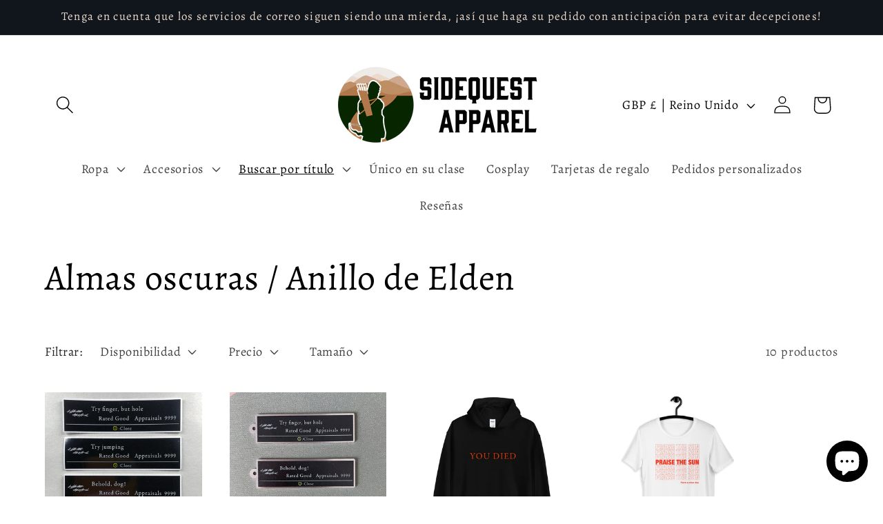

--- FILE ---
content_type: text/css;charset=utf-8
request_url: https://use.typekit.net/oyp0xtj.css
body_size: 475
content:
/*
 * The Typekit service used to deliver this font or fonts for use on websites
 * is provided by Adobe and is subject to these Terms of Use
 * http://www.adobe.com/products/eulas/tou_typekit. For font license
 * information, see the list below.
 *
 * neue-aachen-pro:
 *   - http://typekit.com/eulas/00000000000000007735b9fe
 *   - http://typekit.com/eulas/00000000000000007735b9ff
 *   - http://typekit.com/eulas/00000000000000007735ba00
 *
 * © 2009-2026 Adobe Systems Incorporated. All Rights Reserved.
 */
/*{"last_published":"2022-11-22 13:51:46 UTC"}*/

@import url("https://p.typekit.net/p.css?s=1&k=oyp0xtj&ht=tk&f=39485.39486.39487&a=44077857&app=typekit&e=css");

@font-face {
font-family:"neue-aachen-pro";
src:url("https://use.typekit.net/af/6abcc6/00000000000000007735b9fe/30/l?primer=7cdcb44be4a7db8877ffa5c0007b8dd865b3bbc383831fe2ea177f62257a9191&fvd=n7&v=3") format("woff2"),url("https://use.typekit.net/af/6abcc6/00000000000000007735b9fe/30/d?primer=7cdcb44be4a7db8877ffa5c0007b8dd865b3bbc383831fe2ea177f62257a9191&fvd=n7&v=3") format("woff"),url("https://use.typekit.net/af/6abcc6/00000000000000007735b9fe/30/a?primer=7cdcb44be4a7db8877ffa5c0007b8dd865b3bbc383831fe2ea177f62257a9191&fvd=n7&v=3") format("opentype");
font-display:auto;font-style:normal;font-weight:700;font-stretch:normal;
}

@font-face {
font-family:"neue-aachen-pro";
src:url("https://use.typekit.net/af/be0cfd/00000000000000007735b9ff/30/l?primer=7cdcb44be4a7db8877ffa5c0007b8dd865b3bbc383831fe2ea177f62257a9191&fvd=n3&v=3") format("woff2"),url("https://use.typekit.net/af/be0cfd/00000000000000007735b9ff/30/d?primer=7cdcb44be4a7db8877ffa5c0007b8dd865b3bbc383831fe2ea177f62257a9191&fvd=n3&v=3") format("woff"),url("https://use.typekit.net/af/be0cfd/00000000000000007735b9ff/30/a?primer=7cdcb44be4a7db8877ffa5c0007b8dd865b3bbc383831fe2ea177f62257a9191&fvd=n3&v=3") format("opentype");
font-display:auto;font-style:normal;font-weight:300;font-stretch:normal;
}

@font-face {
font-family:"neue-aachen-pro";
src:url("https://use.typekit.net/af/91fe18/00000000000000007735ba00/30/l?primer=7cdcb44be4a7db8877ffa5c0007b8dd865b3bbc383831fe2ea177f62257a9191&fvd=n4&v=3") format("woff2"),url("https://use.typekit.net/af/91fe18/00000000000000007735ba00/30/d?primer=7cdcb44be4a7db8877ffa5c0007b8dd865b3bbc383831fe2ea177f62257a9191&fvd=n4&v=3") format("woff"),url("https://use.typekit.net/af/91fe18/00000000000000007735ba00/30/a?primer=7cdcb44be4a7db8877ffa5c0007b8dd865b3bbc383831fe2ea177f62257a9191&fvd=n4&v=3") format("opentype");
font-display:auto;font-style:normal;font-weight:400;font-stretch:normal;
}

.tk-neue-aachen-pro { font-family: "neue-aachen-pro",sans-serif; }
